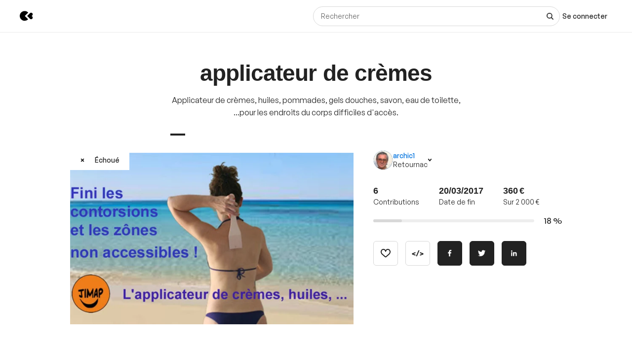

--- FILE ---
content_type: text/css
request_url: https://djxmmoom3injc.cloudfront.net/assets/outdated-browser-rework-6ffd0fe154f1058a64a1a63c9c9a64fdd0deb19dfcd8d8d462490c0aef0a67c9.css
body_size: 382
content:
/**
 * Styles from
 * https://github.com/mikemaccana/outdated-browser-rework/
 * Commit 911e135, 7 Aug 2019
 */


#outdated {
  font-family: "GeneralSans", Helvetica, Arial, sans-serif;
  font-weight: 600;
  position: absolute;
  background-color: #19b4fa;
  color: white;
  display: none;
  overflow: hidden;
  left: 0;
  position: fixed;
  text-align: center;
  top: 0;
  width: 100%;
  z-index: 1500;
  padding: 66px 24px 80px 0; }
  #outdated .vertical-center {
    display: table-cell;
    text-align: center;
    vertical-align: middle; }
  #outdated h6 {
    font-size: 28px;
    line-height: 28px;
    margin: 12px 0; }
  #outdated p {
    font-size: 16px;
    font-weight: 400;
    line-height: 12px;
    margin: 0; }
  #outdated #buttonUpdateBrowser {
    border: 2px solid white;
    color: white;
    cursor: pointer;
    display: block;
    margin: 30px auto 0;
    padding: 10px 20px;
    position: relative;
    text-decoration: none;
    width: 230px;
    font-weight: 600; }
    #outdated #buttonUpdateBrowser:hover {
      background-color: white;
      color: #19b4fa; }
  #outdated .last,
  #outdated #buttonCloseUpdateBrowser {
    display: none; }
